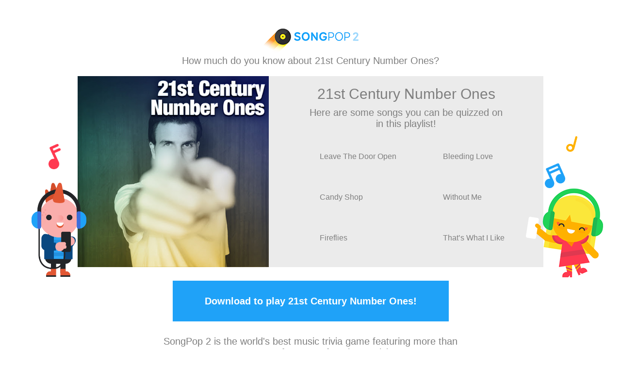

--- FILE ---
content_type: text/html; charset=utf-8
request_url: https://www.songpop2.com/content/playlist/21st-Century-Number-Ones/pjh9i2VH2
body_size: 11723
content:
<!doctype html>
<html amp>
<head itemscope itemtype="http://schema.org/MusicPlaylist">
	<meta charset="utf-8">
	<meta name="viewport" content="width=device-width,minimum-scale=1,initial-scale=1">
	
	<meta name="SongPop" content="app-id=975364678, app-argument=sp2://open/shop/playlist/5526387433013248">
	
	<meta name="twitter:card" content="app">
	<meta name="twitter:site" content="@songpop1">
	<meta name="twitter:description" content="Play number one hits from 2000 through today!">
	
	<meta name="twitter:app:name:iphone" content="SongPop">
	<meta name="twitter:app:id:iphone" content="975364678">
	<meta name="twitter:app:url:iphone" content="sp2://open/shop/playlist/5526387433013248">
	
	<meta name="twitter:app:name:ipad" content="SongPop">
	<meta name="twitter:app:id:ipad" content="975364678">
	<meta name="twitter:app:url:ipad" content="sp2://open/shop/playlist/5526387433013248">
	
	<meta name="twitter:app:name:googleplay" content="SongPop">
	<meta name="twitter:app:id:googleplay" content="air.com.freshplanet.games.SongPop2">
	<meta name="twitter:app:url:googleplay" content="sp2://open/shop/playlist/5526387433013248">
	
	<meta property="al:ios:app_name" content="SongPop" />
	<meta property="al:ios:app_store_id" content="975364678" />
	<meta property="al:ios:url" content="sp2://open/shop/playlist/5526387433013248" />
	
	<meta property="al:android:app_name" content="SongPop" />
	<meta property="al:android:package" content="air.com.freshplanet.games.SongPop2" />
	<meta property="al:android:url" content="sp2://open/shop/playlist/5526387433013248" />
	
	<meta property="al:web:url" content="https://www.songpop2.com/content/playlist/21st-Century-Number-Ones/pjh9i2VH2" />
	<link rel="canonical" href="https://www.songpop2.com/content/playlist/21st-Century-Number-Ones/pjh9i2VH2" />
	
	<meta property="og:title" itemprop="name" content="21st Century Number Ones" />
	<meta property="og:description" itemprop="description" content="Play number one hits from 2000 through today!">
	<meta property="og:url" content="https://www.songpop2.com/content/playlist/21st-Century-Number-Ones/pjh9i2VH2" />
	
	<meta property="og:type" content="music.playlist" />
	<meta property="music:song" content="https://www.songpop2.com/content/song/Silk-Sonic_Leave-The-Door-Open/qkmqpArN6" />
	<meta property="music:song" content="https://www.songpop2.com/content/song/Leona-Lewis_Bleeding-Love/p01qVxDIQ" />
	<meta property="music:song" content="https://www.songpop2.com/content/song/50-Cent-%26-Olivia_Candy-Shop/ojvyLOfmg" />
	<meta property="music:song" content="https://www.songpop2.com/content/song/Halsey_Without-Me/q9zvefOTu" />
	<meta property="music:song" content="https://www.songpop2.com/content/song/Owl-City_Fireflies/ahPm" />
	<meta property="music:song" content="https://www.songpop2.com/content/song/Bruno-Mars_That%E2%80%99s-What-I-Like/p4rFLlrji" />
	<meta property="music:song" content="https://www.songpop2.com/content/song/XXXtentacion_Sad/qwChSKA8M" />
	<meta property="music:song" content="https://www.songpop2.com/content/song/Mark-Ronson-%26-Bruno-Mars_Uptown-Funk/qb9PWiAVO" />
	<meta property="music:song" content="https://www.songpop2.com/content/song/Drake-Wizkid-%26-Kyla_One-Dance/oxemHW5UY" />
	<meta property="music:song" content="https://www.songpop2.com/content/song/Luis-Fonsi-Daddy-Yankee-%26-Justin-Bieber_Despacito-Remix/l6iIe0sE0" />
	<meta property="music:song" content="https://www.songpop2.com/content/song/T-Pain-%26-Yung-Joc_Buy-U-a-Drank-Shawty-Snappin/1eGg" />
	<meta property="music:song" content="https://www.songpop2.com/content/song/Chamillionaire-%26-Krayzie-Bone_Ridin/sDpmZRGOk" />
	<meta property="music:song" content="https://www.songpop2.com/content/song/Usher_Confessions-Part-II/3iWG" />
	<meta property="music:song" content="https://www.songpop2.com/content/song/TI-%26-Rihanna_Live-Your-Life/M7ASW" />
	<meta property="music:song" content="https://www.songpop2.com/content/song/DaBaby-%26-Roddy-Ricch_Rockstar/srscUdN8Q" />
	<meta property="music:song" content="https://www.songpop2.com/content/song/Timbaland-Justin-Timberlake-%26-Nelly-Furtado_Give-It-to-Me/kEq8vwdXi" />
	<meta property="music:song" content="https://www.songpop2.com/content/song/Migos-%26-Lil-Uzi-Vert_Bad-and-Boujee/kGfjh6AOk" />
	<meta property="music:song" content="https://www.songpop2.com/content/song/Carrie-Underwood_Inside-Your-Heaven/qSnURW9eU" />
	<meta property="music:song" content="https://www.songpop2.com/content/song/Ne-Yo_So-Sick/uF7NVQbMA" />
	<meta property="music:song" content="https://www.songpop2.com/content/song/Justin-Bieber_Sorry/nRfV3rrl6" />
	<meta property="music:song" content="https://www.songpop2.com/content/song/Sisq%C3%B3_Incomplete/liIo8zEJi" />
	<meta property="music:song" content="https://www.songpop2.com/content/song/Drake_Toosie-Slide/qs53wahxK" />
	<meta property="music:song" content="https://www.songpop2.com/content/song/Lady-Gaga-%26-Ariana-Grande_Rain-on-Me/up76hegaQ" />
	<meta property="music:song" content="https://www.songpop2.com/content/song/Jennifer-Lopez-Ja-Rule-%26-Cadillac-Tah_Aint-It-Funny-Murder-R/rIonywiPu" />
	<meta property="music:song" content="https://www.songpop2.com/content/song/Jay-Sean-%26-Lil-Wayne_Down/qerol2vza" />
	<meta property="music:song" content="https://www.songpop2.com/content/song/Shaggy-%26-Rikrok_It-Wasnt-Me/nYzdTDsxW" />
	<meta property="music:song" content="https://www.songpop2.com/content/song/Justin-Bieber_What-Do-You-Mean%3F/lyqoNaKRO" />
	<meta property="music:song" content="https://www.songpop2.com/content/song/Katy-Perry-%26-Juicy-J_Dark-Horse/sWy1b3M9q" />
	<meta property="music:song" content="https://www.songpop2.com/content/song/Taylor-Swift_Cardigan/lwi6ixofC" />
	<meta property="music:song" content="https://www.songpop2.com/content/song/Jay-Z-%26-Alicia-Keys_Empire-State-of-Mind/sLEefUzXW" />
	<meta property="music:song" content="https://www.songpop2.com/content/song/Fun-%26-Janelle-Mon%C3%A1e_We-Are-Young/j3j" />
	<meta property="music:song" content="https://www.songpop2.com/content/song/Post-Malone-%26-Swae-Lee_Sunflower/uK6HLFGmY" />
	<meta property="music:song" content="https://www.songpop2.com/content/song/Rihanna_Rude-Boy/p0ZVI9GrS" />
	<meta property="music:song" content="https://www.songpop2.com/content/song/Pitbull-Ne-Yo-Afrojack-%26-Nayer_Give-Me-Everything/iMY" />
	<meta property="music:song" content="https://www.songpop2.com/content/song/Shakira-%26-Wyclef-Jean_Hips-Dont-Lie/1dFc" />
	<meta property="music:song" content="https://www.songpop2.com/content/song/BoB-%26-Bruno-Mars_Nothin-On-You/pH6iqTsNa" />
	<meta property="music:song" content="https://www.songpop2.com/content/song/Fergie_Big-Girls-Dont-Cry-Personal/rm3rkoR9u" />
	<meta property="music:song" content="https://www.songpop2.com/content/song/The-Scotts_The-Scotts/uVcRG8nGU" />
	<meta property="music:song" content="https://www.songpop2.com/content/song/Cardi-B_Up/uCsI5E5CE" />
	<meta property="music:song" content="https://www.songpop2.com/content/song/Drake_Nice-For-What/omkY0WGaY" />
	<meta property="music:song" content="https://www.songpop2.com/content/song/Maroon-5-%26-Christina-Aguilera_Moves-Like-Jagger/lu9pzofhm" />
	<meta property="music:song" content="https://www.songpop2.com/content/song/Drake_Whats-Next/mPbHMHq4o" />
	<meta property="music:song" content="https://www.songpop2.com/content/song/Matchbox-Twenty_Bent/qai4ncjQc" />
	<meta property="music:song" content="https://www.songpop2.com/content/song/Katy-Perry_Roar/p1X6yasSI" />
	<meta property="music:song" content="https://www.songpop2.com/content/song/Maroon-5-%26-Cardi-B_Girls-Like-You/u8stjC4zm" />
	<meta property="music:song" content="https://www.songpop2.com/content/song/Kelly-Clarkson_A-Moment-Like-This/gX0" />
	<meta property="music:song" content="https://www.songpop2.com/content/song/Joe-%26-Mystikal_Stutter-Double-Take-Remix/OR5C6" />
	<meta property="music:song" content="https://www.songpop2.com/content/song/Sia_Cheap-Thrills/mJ0Hf2Ju8" />
	<meta property="music:song" content="https://www.songpop2.com/content/song/Flo-Rida-%26-Kesha_Right-Round/1fQt" />
	<meta property="music:song" content="https://www.songpop2.com/content/song/Desiigner_Panda/sW5X4p3eU" />
	<meta property="music:song" content="https://www.songpop2.com/content/song/Pnk-%26-Nate-Ruess_Just-Give-Me-a-Reason/N571W" />
	<meta property="music:song" content="https://www.songpop2.com/content/song/Childish-Gambino_This-Is-America/sBgeTv2rS" />
	<meta property="music:song" content="https://www.songpop2.com/content/song/Rihanna_SOS/r2q2rv5sI" />
	<meta property="music:song" content="https://www.songpop2.com/content/song/Taio-Cruz-%26-Ludacris_Break-Your-Heart/pUU1Nmwhy" />
	<meta property="music:song" content="https://www.songpop2.com/content/song/Daniel-Powter_Bad-Day/3iGm" />
	<meta property="music:song" content="https://www.songpop2.com/content/song/Nelly-%26-Kelly-Rowland_Dilemma/qNlejIG2c" />
	<meta property="music:song" content="https://www.songpop2.com/content/song/Doja-Cat-%26-Nicki-Minaj_Say-So-Nicki-Minaj-Remix/mfzdxFUE8" />
	<meta property="music:song" content="https://www.songpop2.com/content/song/Nelly-Furtado_Say-It-Right/rBLMl3i5a" />
	<meta property="music:song" content="https://www.songpop2.com/content/song/Outkast_Ms-Jackson/12Sm" />
	<meta property="music:song" content="https://www.songpop2.com/content/song/Flo-Rida-%26-T-Pain_Low/Ftmvw" />
	<meta property="music:song" content="https://www.songpop2.com/content/song/Eminem-%26-Rihanna_The-Monster/nZL1xprWw" />
	<meta property="music:song" content="https://www.songpop2.com/content/song/Sean-Kingston_Beautiful-Girls/oIXkUl9Ac" />
	<meta property="music:song" content="https://www.songpop2.com/content/song/The-Weeknd-%26-Daft-Punk_Starboy/oeCOTmBLa" />
	<meta property="music:song" content="https://www.songpop2.com/content/song/The-Weeknd_The-Hills/ubfsx1agM" />
	<meta property="music:song" content="https://www.songpop2.com/content/song/LMFAO-Lauren-Bennett-%26-GoonRock_Party-Rock-Anthem/rVN2gg6c0" />
	<meta property="music:song" content="https://www.songpop2.com/content/song/Justin-Timberlake_Cant-Stop-the-Feeling/pnL1p6PE4" />
	<meta property="music:song" content="https://www.songpop2.com/content/song/Destinys-Child_Bootylicious/3jpe" />
	<meta property="music:song" content="https://www.songpop2.com/content/song/Kesha_Tik-Tok/1fQL" />
	<meta property="music:song" content="https://www.songpop2.com/content/song/Soulja-Boy-Tell-Em_Crank-That-Soulja-Boy/n1A2er4M8" />
	<meta property="music:song" content="https://www.songpop2.com/content/song/Travis-Scott-Young-Thug-%26-MIA_Franchise/mv7kLLSAU" />
	<meta property="music:song" content="https://www.songpop2.com/content/song/Ariana-Grande-%26-Justin-Bieber_Stuck-With-U/oAR1OJfZC" />
	<meta property="music:song" content="https://www.songpop2.com/content/song/Rihanna-%26-Jay-Z_Umbrella/kJPhYYBa0" />
	<meta property="music:song" content="https://www.songpop2.com/content/song/Katy-Perry_I-Kissed-a-Girl/2p8b0t" />
	<meta property="music:song" content="https://www.songpop2.com/content/song/Taylor-Swift_We-Are-Never-Ever-Getting-Back-Together/Mueg4" />
	<meta property="music:song" content="https://www.songpop2.com/content/song/Usher_Burn/1g5M" />
	<meta property="music:song" content="https://www.songpop2.com/content/song/Mario_Let-Me-Love-You/NN4V2" />
	<meta property="music:song" content="https://www.songpop2.com/content/song/Lady-Gaga_Born-This-Way/1eT1" />
	<meta property="music:song" content="https://www.songpop2.com/content/song/Usher_U-Remind-Me/1gA1" />
	<meta property="music:song" content="https://www.songpop2.com/content/song/Nickelback_How-You-Remind-Me/120W" />
	<meta property="music:song" content="https://www.songpop2.com/content/song/24kGoldn-%26-Iann-Dior_Mood/sKwLHCuZy" />
	<meta property="music:song" content="https://www.songpop2.com/content/song/Gwen-Stefani_Hollaback-Girl/rLfbWZUPK" />
	<meta property="music:song" content="https://www.songpop2.com/content/song/Bruno-Mars_Just-the-Way-You-Are/lUTObqklW" />
	<meta property="music:song" content="https://www.songpop2.com/content/song/Jonas-Brothers_Sucker/lBuMIKcPC" />
	<meta property="music:song" content="https://www.songpop2.com/content/song/Outkast-%26-Sleepy-Brown_The-Way-You-Move/13Ve" />
	<meta property="music:song" content="https://www.songpop2.com/content/song/Mariah-Carey_We-Belong-Together/th4HXVwXK" />
	<meta property="music:song" content="https://www.songpop2.com/content/song/Taylor-Swift_Willow/sIZNTz3Py" />
	<meta property="music:song" content="https://www.songpop2.com/content/song/Bruno-Mars_Grenade/aOD3" />
	<meta property="music:song" content="https://www.songpop2.com/content/song/D4L_Laffy-Taffy/uh5bQU8RG" />
	<meta property="music:song" content="https://www.songpop2.com/content/song/Lady-Gaga-%26-Bradley-Cooper_Shallow/m10Xwq5LW" />
	<meta property="music:song" content="https://www.songpop2.com/content/song/Ed-Sheeran-%26-Beyonc%C3%A9_Perfect-Duet/uDTENlbWw" />
	<meta property="music:song" content="https://www.songpop2.com/content/song/Justin-Bieber-%26-Ed-Sheeran_Love-Yourself/ninf0EKzK" />
	<meta property="music:song" content="https://www.songpop2.com/content/song/Magic_Rude/mKD9TE3le" />
	<meta property="music:song" content="https://www.songpop2.com/content/song/Usher_U-Got-It-Bad/j2y" />
	<meta property="music:song" content="https://www.songpop2.com/content/song/Lil-Wayne-%26-Static-Major_Lollipop/m49lnQmGc" />
	<meta property="music:song" content="https://www.songpop2.com/content/song/Kanye-West_Stronger/Ix83b" />
	<meta property="music:song" content="https://www.songpop2.com/content/song/50-Cent-%26-Nate-Dogg_21-Questions/mdCPE4Qpy" />
	<meta property="music:song" content="https://www.songpop2.com/content/song/Zayn_Pillowtalk/m5dM7ggta" />
	<meta property="music:song" content="https://www.songpop2.com/content/song/Sean-Paul_Temperature/13mH" />
	<meta property="music:song" content="https://www.songpop2.com/content/song/Jawsh-685-Jason-Derulo-%26-BTS_Savage-Love-Laxed---Siren-Beat-/q9QmlhUeQ" />
	<meta property="music:song" content="https://www.songpop2.com/content/song/Usher_My-Boo/ylf2q" />
	<meta property="music:song" content="https://www.songpop2.com/content/song/Robin-Thicke-TI-%26-Pharrell-Williams_Blurred-Lines/tVUup9cjK" />
	<meta property="music:song" content="https://www.songpop2.com/content/song/Rihanna_Diamonds/riIlOTS1y" />
	<meta property="music:song" content="https://www.songpop2.com/content/song/Post-Malone-%26-Ty-Dolla-%24ign_Psycho/qnedhP0K4" />
	<meta property="music:song" content="https://www.songpop2.com/content/song/Vertical-Horizon_Everything-You-Want/2XzCf" />
	<meta property="music:song" content="https://www.songpop2.com/content/song/Taylor-Swift_Look-What-You-Made-Me-Do/sRu5Cu1BS" />
	<meta property="music:song" content="https://www.songpop2.com/content/song/Rihanna-%26-Calvin-Harris_We-Found-Love/mBx5Nveve" />
	<meta property="music:song" content="https://www.songpop2.com/content/song/Eminem_Lose-Yourself/pi8Vm2qe4" />
	<meta property="music:song" content="https://www.songpop2.com/content/song/Fergie_London-Bridge/uAdJqhj44" />
	<meta property="music:song" content="https://www.songpop2.com/content/song/BTS_Life-Goes-On/tUc7BAwKc" />
	<meta property="music:song" content="https://www.songpop2.com/content/song/James-Blunt_Youre-Beautiful/j2E" />
	<meta property="music:song" content="https://www.songpop2.com/content/song/Taylor-Swift_Blank-Space/qNr1RHU08" />
	<meta property="music:song" content="https://www.songpop2.com/content/song/Omi_Cheerleader-Felix-Jaehn-Remix/uC3G3OVRC" />
	<meta property="music:song" content="https://www.songpop2.com/content/song/Crazy-Town_Butterfly/1daQ" />
	<meta property="music:song" content="https://www.songpop2.com/content/song/Lewis-Capaldi_Someone-You-Loved/qU6W37CxO" />
	<meta property="music:song" content="https://www.songpop2.com/content/song/Maroon-5_One-More-Night/leoHgSinS" />
	<meta property="music:song" content="https://www.songpop2.com/content/song/Katy-Perry_Firework/lBnKC2ojS" />
	<meta property="music:song" content="https://www.songpop2.com/content/song/Destinys-Child_Independent-Women-Pt-I/PbyNk" />
	<meta property="music:song" content="https://www.songpop2.com/content/song/Ciara-%26-Petey-Pablo_Goodies/Pn9rG" />
	<meta property="music:song" content="https://www.songpop2.com/content/song/Kelly-Clarkson_My-Life-Would-Suck-Without-You/R62UT" />
	<meta property="music:song" content="https://www.songpop2.com/content/song/Madonna_Music/q946kX5rW" />
	<meta property="music:song" content="https://www.songpop2.com/content/song/Shaggy-%26-Rayvon_Angel/q2AVJofV6" />
	<meta property="music:song" content="https://www.songpop2.com/content/song/Aaliyah_Try-Again/ncVLGf79K" />
	<meta property="music:song" content="https://www.songpop2.com/content/song/Nelly-P-Diddy-%26-Murphy-Lee_Shake-Ya-Tailfeather/s0U57FYLC" />
	<meta property="music:song" content="https://www.songpop2.com/content/song/Akon-%26-Snoop-Dogg_I-Wanna-Love-You/tCh5wfqCY" />
	<meta property="music:song" content="https://www.songpop2.com/content/song/Mariah-Carey_Touch-My-Body/rUYd31s08" />
	<meta property="music:song" content="https://www.songpop2.com/content/song/Lil-Nas-X-%26-Billy-Ray-Cyrus_Old-Town-Road-Remix/txC0USgow" />
	<meta property="music:song" content="https://www.songpop2.com/content/song/Mariah-Carey_Dont-Forget-About-Us/pkfIJqwGk" />
	<meta property="music:song" content="https://www.songpop2.com/content/song/Chris-Brown-%26-Juelz-Santana_Run-It/LktYF" />
	<meta property="music:song" content="https://www.songpop2.com/content/song/Britney-Spears_Womanizer/1dWH" />
	<meta property="music:song" content="https://www.songpop2.com/content/song/Lizzo_Truth-Hurts/pqeWxbSG4" />
	<meta property="music:song" content="https://www.songpop2.com/content/song/Katy-Perry_Teenage-Dream/pvigsFTYA" />
	<meta property="music:song" content="https://www.songpop2.com/content/song/Coldplay_Viva-La-Vida/3lpS" />
	<meta property="music:song" content="https://www.songpop2.com/content/song/Alicia-Keys_Fallin/jiw" />
	<meta property="music:song" content="https://www.songpop2.com/content/song/Ja-Rule-%26-Ashanti_Always-On-Time/sPWQsDXFu" />
	<meta property="music:song" content="https://www.songpop2.com/content/song/Kesha_We-R-Who-We-R/iMK" />
	<meta property="music:song" content="https://www.songpop2.com/content/song/Usher_Love-In-This-Club/b3Fj" />
	<meta property="music:song" content="https://www.songpop2.com/content/song/Drake_Gods-Plan/oBpvIKAhy" />
	<meta property="music:song" content="https://www.songpop2.com/content/song/Ariana-Grande_7-Rings/qyVg2qxVu" />
	<meta property="music:song" content="https://www.songpop2.com/content/song/Pnk_Raise-Your-Glass/hZP" />
	<meta property="music:song" content="https://www.songpop2.com/content/song/Kelly-Clarkson_Stronger-What-Doesnt-Kill-You/iwa" />
	<meta property="music:song" content="https://www.songpop2.com/content/song/Avril-Lavigne_Girlfriend/tLm88x2mI" />
	<meta property="music:song" content="https://www.songpop2.com/content/song/Creed_With-Arms-Wide-Open/lRPIeY2SA" />
	<meta property="music:song" content="https://www.songpop2.com/content/song/Pitbull-%26-Kesha_Timber/1I0YgN" />
	<meta property="music:song" content="https://www.songpop2.com/content/song/Ariana-Grande_Positions/pQyst7EjK" />
	<meta property="music:song" content="https://www.songpop2.com/content/song/The-Weeknd_Blinding-Lights/tHJYHHVao" />
	<meta property="music:song" content="https://www.songpop2.com/content/song/B2K-%26-P-Diddy_Bump-Bump-Bump/OVxHR" />
	<meta property="music:song" content="https://www.songpop2.com/content/song/Usher-%26-William_OMG/FtPy8" />
	<meta property="music:song" content="https://www.songpop2.com/content/song/50-Cent_In-Da-Club/siMNAQBJ6" />
	<meta property="music:song" content="https://www.songpop2.com/content/song/Justin-Timberlake-%26-TI_My-Love/aTr8" />
	<meta property="music:song" content="https://www.songpop2.com/content/song/Nelly-Paul-Wall-Ali-%26-Gipp_Grillz/ojJUaKK5y" />
	<meta property="music:song" content="https://www.songpop2.com/content/song/The-Weeknd_Cant-Feel-My-Face/pFv7Ed4ek" />
	<meta property="music:song" content="https://www.songpop2.com/content/song/Kanye-West-Twista-%26-Jamie-Foxx_Slow-Jamz/OLEWF" />
	<meta property="music:song" content="https://www.songpop2.com/content/song/The-Black-Eyed-Peas_Boom-Boom-Pow/m6WgY7TWg" />
	<meta property="music:song" content="https://www.songpop2.com/content/song/Snoop-Dogg-%26-Pharrell-Williams_Drop-It-Like-Its-Hot/obiRcy1sA" />
	<meta property="music:song" content="https://www.songpop2.com/content/song/Far-East-Movement-The-Cataracs-%26-Dev_Like-a-G6/pyEmVb1TO" />
	<meta property="music:song" content="https://www.songpop2.com/content/song/Outkast_Hey-Ya/138i" />
	<meta property="music:song" content="https://www.songpop2.com/content/song/Ludacris-%26-Pharrell-Williams_Money-Maker/mnQCmGZdm" />
	<meta property="music:song" content="https://www.songpop2.com/content/song/Eminem-Dr-Dre-%26-50-Cent_Crack-a-Bottle/o6w6VbQbe" />
	<meta property="music:song" content="https://www.songpop2.com/content/song/John-Legend_All-of-Me/ulX3cUC2c" />
	<meta property="music:song" content="https://www.songpop2.com/content/song/TI_Whatever-You-Like/M8hMJ" />
	<meta property="music:song" content="https://www.songpop2.com/content/song/Post-Malone_Circles/rpd8olSiQ" />
	<meta property="music:song" content="https://www.songpop2.com/content/song/Plain-White-Ts_Hey-There-Delilah/sQs6vqwxy" />
	<meta property="music:song" content="https://www.songpop2.com/content/song/Christina-Aguilera_Come-On-Over-Baby-All-I-Want-Is-You/Ow0Bi" />
	<meta property="music:song" content="https://www.songpop2.com/content/song/Drake_In-My-Feelings/qPcMyeUVy" />
	<meta property="music:song" content="https://www.songpop2.com/content/song/Miley-Cyrus_Wrecking-Ball/Thdiz" />
	<meta property="music:song" content="https://www.songpop2.com/content/song/Britney-Spears_Hold-It-Against-Me/1c7E" />
	<meta property="music:song" content="https://www.songpop2.com/content/song/Rihanna_Disturbia/oKHakONxe" />
	<meta property="music:song" content="https://www.songpop2.com/content/song/Bruno-Mars_Locked-Out-of-Heaven/rzkin6Eww" />
	<meta property="music:song" content="https://www.songpop2.com/content/song/Flo-Rida_Whistle/p3OC5tRXW" />
	<meta property="music:song" content="https://www.songpop2.com/content/song/Fergie-%26-Ludacris_Glamorous/qiS3dEDQs" />
	<meta property="music:song" content="https://www.songpop2.com/content/song/Bruno-Mars_When-I-Was-Your-Man/myok1a3jq" />
	<meta property="music:song" content="https://www.songpop2.com/content/song/Polo-G_Rapstar/oTtiu7ouQ" />
	<meta property="music:song" content="https://www.songpop2.com/content/song/Katy-Perry-%26-Kanye-West_ET/oflKmZ9GU" />
	<meta property="music:song" content="https://www.songpop2.com/content/song/Alicia-Keys_No-One/uQC4XRIlO" />
	<meta property="music:song" content="https://www.songpop2.com/content/song/Kendrick-Lamar_Humble/sp0Wk3BFm" />
	<meta property="music:song" content="https://www.songpop2.com/content/song/Akon_Dont-Matter/pq5nKXa5W" />
	<meta property="music:song" content="https://www.songpop2.com/content/song/Camila-Cabello-%26-Young-Thug_Havana/pwljkm0mY" />
	<meta property="music:song" content="https://www.songpop2.com/content/song/The-Black-Eyed-Peas_I-Gotta-Feeling/rgEn7CAgM" />
	<meta property="music:song" content="https://www.songpop2.com/content/song/Macklemore-Ryan-Lewis-%26-Wanz_Thrift-Shop/M8DSB" />
	<meta property="music:song" content="https://www.songpop2.com/content/song/Cardi-B_Bodak-Yellow/uoiRmsYb6" />
	<meta property="music:song" content="https://www.songpop2.com/content/song/Clay-Aiken_This-Is-the-Night/PnDZA" />
	<meta property="music:song" content="https://www.songpop2.com/content/song/DJ-Khaled-Justin-Bieber-Quavo-Chance-the-Rapper-%26-Lil-Wayne_/mqVsC03QY" />
	<meta property="music:song" content="https://www.songpop2.com/content/song/Baauer_Harlem-Shake/pYI9yQC08" />
	<meta property="music:song" content="https://www.songpop2.com/content/song/Britney-Spears_3/3j95" />
	<meta property="music:song" content="https://www.songpop2.com/content/song/Shawn-Mendes-%26-Camila-Cabello_Se%C3%B1orita/orCqhqsPS" />
	<meta property="music:song" content="https://www.songpop2.com/content/song/Rae-Sremmurd-%26-Gucci-Mane_Black-Beatles/p7mx88qqI" />
	<meta property="music:song" content="https://www.songpop2.com/content/song/Eminem_Not-Afraid/m37sbf0xa" />
	<meta property="music:song" content="https://www.songpop2.com/content/song/Ed-Sheeran_Shape-Of-You/nJMtI8lSU" />
	<meta property="music:song" content="https://www.songpop2.com/content/song/Pharrell-Williams_Happy/o1XbAzWW4" />
	<meta property="music:song" content="https://www.songpop2.com/content/song/Eminem-%26-Rihanna_Love-the-Way-You-Lie/q0FgToT4Y" />
	<meta property="music:song" content="https://www.songpop2.com/content/song/Ashanti_Foolish/loIaOT7nG" />
	<meta property="music:song" content="https://www.songpop2.com/content/song/Nelly-Furtado-%26-Timbaland_Promiscuous/aBB7" />
	<meta property="music:song" content="https://www.songpop2.com/content/song/Lil-Nas-X_Montero-Call-Me-By-Your-Name/pIlTUk6DS" />
	<meta property="music:song" content="https://www.songpop2.com/content/song/Katy-Perry_Last-Friday-Night-TGIF/t0Y1cW7FC" />
	<meta property="music:song" content="https://www.songpop2.com/content/song/Fantasia_I-Believe/OcoeY" />
	<meta property="music:song" content="https://www.songpop2.com/content/song/Mims_This-Is-Why-Im-Hot/mofyJUMQo" />
	<meta property="music:song" content="https://www.songpop2.com/content/song/Taylor-Swift_Bad-Blood/mpQsVCaHe" />
	<meta property="music:song" content="https://www.songpop2.com/content/song/Taylor-Swift_Shake-It-Off/tRGk4jR4c" />
	<meta property="music:song" content="https://www.songpop2.com/content/song/Rihanna-%26-Drake_Whats-My-Name%3F/u1QHPqmOc" />
	<meta property="music:song" content="https://www.songpop2.com/content/song/Travis-Scott_Sicko-Mode/miqXSQNGM" />
	<meta property="music:song" content="https://www.songpop2.com/content/song/Ariana-Grande_Thank-U-Next/sSpf57Qju" />
	<meta property="music:song" content="https://www.songpop2.com/content/song/Billie-Eilish_Bad-Guy/tBtjjS78k" />
	<meta property="music:song" content="https://www.songpop2.com/content/song/Macklemore-Ryan-Lewis-%26-Ray-Dalton_Cant-Hold-Us/M80m2" />
	<meta property="music:song" content="https://www.songpop2.com/content/song/Wiz-Khalifa_Black-and-Yellow/aPS3" />
	<meta property="music:song" content="https://www.songpop2.com/content/song/Nelly_Hot-In-Herre/lynzUdAwU" />
	<meta property="music:song" content="https://www.songpop2.com/content/song/Usher-Lil-Jon-%26-Ludacris_Yeah/3kNJ" />
	<meta property="music:song" content="https://www.songpop2.com/content/song/Jennifer-Lopez-%26-LL-Cool-J_All-I-Have/uFtSa2CR2" />
	<meta property="music:song" content="https://www.songpop2.com/content/song/Wiz-Khalifa-%26-Charlie-Puth_See-You-Again/mgDU41Vh6" />
	<meta property="music:song" content="https://www.songpop2.com/content/song/Carly-Rae-Jepsen_Call-Me-Maybe/t2YuLHX0Y" />
	<meta property="music:song" content="https://www.songpop2.com/content/song/Olivia-Rodrigo_Drivers-License/mGRsyep8Y" />
	<meta property="music:song" content="https://www.songpop2.com/content/song/Rihanna_S%26M/kW9HCaLXa" />
	<meta property="music:song" content="https://www.songpop2.com/content/song/Justin-Timberlake_What-Goes-Around-Comes-Around/OK6FZ" />
	<meta property="music:song" content="https://www.songpop2.com/content/song/Rihanna_Take-a-Bow/mPJvzGqbK" />
	<meta property="music:song" content="https://www.songpop2.com/content/song/Pnk_So-What/1eVe" />
	<meta property="music:song" content="https://www.songpop2.com/content/song/Santana-%26-The-Product-G%26B_Maria-Maria/ylvG9" />
	<meta property="music:song" content="https://www.songpop2.com/content/song/BTS_Dynamite/lbILjSVVK" />
	<meta property="music:song" content="https://www.songpop2.com/content/song/Katy-Perry_Part-of-Me/ooC0Olck0" />
	<meta property="music:song" content="https://www.songpop2.com/content/song/Rihanna-%26-Drake_Work/tGWsRqMfu" />
	<meta property="music:song" content="https://www.songpop2.com/content/song/Post-Malone-%26-21-Savage_Rockstar/pK94bbQpa" />
	<meta property="music:song" content="https://www.songpop2.com/content/song/Lady-Gaga_Poker-Face/kRtNRnOco" />
	<meta property="music:song" content="https://www.songpop2.com/content/song/Iggy-Azalea-%26-Charli-XCX_Fancy/szKNwWGu4" />
	<meta property="music:song" content="https://www.songpop2.com/content/song/Terror-Squad_Lean-Back/mHPv02hmo" />
	<meta property="music:song" content="https://www.songpop2.com/content/song/Roddy-Ricch_The-Box/m3qm7yv3G" />
	<meta property="music:song" content="https://www.songpop2.com/content/song/Juvenile-%26-Soulja-Slim_Slow-Motion/pYIQAfpGE" />
	<meta property="music:song" content="https://www.songpop2.com/content/song/Lady-Gaga-%26-Colby-ODonis_Just-Dance/mKQ7Jqnv2" />
	<meta property="music:song" content="https://www.songpop2.com/content/song/Ludacris-%26-Shawnna_Stand-Up/sbwtMSfPW" />
	<meta property="music:song" content="https://www.songpop2.com/content/song/Megan-Thee-Stallion_Savage-Remix/ryzndVFHa" />
	<meta property="music:song" content="https://www.songpop2.com/content/song/Jennifer-Lopez-%26-Ja-Rule_Im-Real-Murder-Remix/ylF2Y" />
	<meta property="music:song" content="https://www.songpop2.com/content/song/Cardi-B-%26-Megan-Thee-Stallion_WAP/pqsFv2uME" />
	<meta property="music:song" content="https://www.songpop2.com/content/song/Lorde_Royals/ms63tq7Is" />
	<meta property="music:song" content="https://www.songpop2.com/content/song/Chris-Brown_Kiss-Kiss/b2Me" />
	<meta property="music:song" content="https://www.songpop2.com/content/song/Gotye-%26-Kimbra_Somebody-That-I-Used-to-Know/j3r" />
	<meta property="music:song" content="https://www.songpop2.com/content/song/Jason-Derulo_Whatcha-Say/MGkgL" />
	<meta property="music:song" content="https://www.songpop2.com/content/song/LMFAO_Sexy-and-I-Know-It/rbgyNuVrO" />
	<meta property="music:song" content="https://www.songpop2.com/content/song/Kanye-West-%26-Jamie-Foxx_Gold-Digger/rQlNvKYik" />
	<meta property="music:song" content="https://www.songpop2.com/content/song/Taylor-Hicks_Do-I-Make-You-Proud/cHp4l" />
	<meta property="music:song" content="https://www.songpop2.com/content/song/Justin-Timberlake_SexyBack/1h5K" />
	<meta property="music:song" content="https://www.songpop2.com/content/song/Maroon-5_Makes-Me-Wonder/ocexkVQdO" />
	<meta property="music:song" content="https://www.songpop2.com/content/song/%2ANSYNC_Its-Gonna-Be-Me/r9MfJ" />
	<meta property="music:song" content="https://www.songpop2.com/content/song/Sean-Paul_Get-Busy/126V" />
	<meta property="music:song" content="https://www.songpop2.com/content/song/Janet-Jackson_Doesnt-Really-Matter/25qfnH" />
	<meta property="music:song" content="https://www.songpop2.com/content/song/Meghan-Trainor_All-About-That-Bass/2QV3qp" />
	<meta property="music:song" content="https://www.songpop2.com/content/song/Christina-Aguilera-Lil-Kim-M%C3%BDa-%26-Pnk_Lady-Marmalade/NM9MO" />
	<meta property="music:song" content="https://www.songpop2.com/content/song/Katy-Perry-%26-Snoop-Dogg_California-Gurls/t0gG1fIcg" />
	<meta property="music:song" content="https://www.songpop2.com/content/song/Enrique-Iglesias_Be-With-You/qsqui4l3O" />
	<meta property="music:song" content="https://www.songpop2.com/content/song/Travis-Scott_Highest-In-the-Room/lmr3YBoDS" />
	<meta property="music:song" content="https://www.songpop2.com/content/song/The-Black-Eyed-Peas_Imma-Be/rpkpc1q6c" />
	<meta property="music:song" content="https://www.songpop2.com/content/song/The-Chainsmokers-%26-Halsey_Closer/nkelCoQvK" />
	<meta property="music:song" content="https://www.songpop2.com/content/song/The-Weeknd_Heartless/swUQXROjm" />
	<meta property="music:song" content="https://www.songpop2.com/content/song/Selena-Gomez_Lose-You-to-Love-Me/oTFQ1lKrm" />
	<meta property="music:song" content="https://www.songpop2.com/content/song/Justin-Bieber-Daniel-Caesar-%26-Giveon_Peaches/sNc51U4Mw" />
	<meta property="music:song" content="https://www.songpop2.com/content/song/Rihanna_Only-Girl-In-the-World/tUpgujtRK" />
	<meta property="music:song" content="https://www.songpop2.com/content/song/Cardi-B-Bad-Bunny-%26-J-Balvin_I-Like-It/lRHVrhx96" />
	
	
	<meta property="og:image" content="http://lh3.googleusercontent.com/B0Wv_kcDZ_mYYHx_WUNWNzQxYfLwnBWIKi6rIuAb1IIWF1n5DgAghFmzcEyazIHIiOdH7VfPoTPed1SRXHQ22JuA__vN4gFC-UI" />
	<meta property="og:image:secure_url" content="https://lh3.googleusercontent.com/B0Wv_kcDZ_mYYHx_WUNWNzQxYfLwnBWIKi6rIuAb1IIWF1n5DgAghFmzcEyazIHIiOdH7VfPoTPed1SRXHQ22JuA__vN4gFC-UI" />

	<title>SongPop: 21st Century Number Ones</title>
	
	<script type="application/ld+json">
      {
        "@context": "http://schema.org",
        "@type": "MusicPlaylist",
        "headline": "SongPop: 21st Century Number Ones",
        "image": [
          "https://lh3.googleusercontent.com/B0Wv_kcDZ_mYYHx_WUNWNzQxYfLwnBWIKi6rIuAb1IIWF1n5DgAghFmzcEyazIHIiOdH7VfPoTPed1SRXHQ22JuA__vN4gFC-UI"
        ]
      }
    </script>
<style amp-custom>
    body{background-color: white;word-wrap: break-word;font-weight:300;text-align:center;}
    div{display:block;}
    p{margin:0px; padding:0px;border-width:0px;}
    a{text-decoration:none;}
    amp-img{margin:0px;padding:0px;display:block;}
    .spText{color:#7f7f7f;font-family: open-sans, sans-serif;}
    .actionText{color:#ffffff;font-family: open-sans, sans-serif;font-weight:700;}
    .textLarge{font-size:30px;}
    .textMedium{font-size:20px;}
    .textSmall{font-size:12px;}
    .clearfix:after{content:"\0020";visibility:hidden;display:block;height:0;clear:both;}
	.container{display: inline-block;width:100%;}
	.pBlock{display:inline-block;position:relative;}
	.showOnDesktop{display:none;}
	.showOnTablet{display:none;}
	.showOnMobile{display:none;}
	
	/* MOBILE */
	@media (max-width: 450px) {
		.main{padding-top:25px;padding-bottom:12px;}
		.pBlock{margin-top:20px;}
		.subTitle{width:290px;display:inline-block;}
		#redNote{top:4px;left:-43px;}
		#headphoneGuy{top:75px;left:-52px;}
		#blueNote{top:36px;right:-43px;}
		#orangeNote{top:-3px;right:-65px;}
		#headphoneGirl{top:87px;right:-61px;}
		.descriptionSize{margin-top:30px;width:290px;display: inline-block;}
		.blockTitle{margin-bottom:10px;}
		#blockSubTitle{margin-top:20px;padding-left:75px;padding-right:75px;margin-bottom:10px;font-size:20px;}
		.songListItem{width:330px;height:80px;margin-bottom: 15px;}
		.songCover{left:20px;width:80px;height:80px;}
		.songTitle{width:240px;height:80px;left:110px;font-size:20px;}
		.songListRow{margin-bottom:0px;}
		.actionButton{width:265px;height:84px;margin-top:24px;}
		.showOnMobile{display:inline;}
		.trailer{width:365px;height:170px;} 
	}
	/* TABLET */
	@media (min-width:450px) and (max-width: 960px) {
		.main{padding-top:26px;padding-bottom:13px;}
		.pBlock{margin-top:20px;}
		.subTitle{width:388px;display:inline-block;}
		#redNote{top:66px;left:-60px;}
		#headphoneGuy{top:176px;left:-103px;}
		#blueNote{top:120px;right:-30px;}
		#orangeNote{top:40px;right:-60px;}
		#headphoneGirl{top:193px;right:-138px;}
		.descriptionSize{margin-top:30px;width:500px;display: inline-block;}
		.blockTitle{margin-bottom:10px;}
		#blockSubTitle{margin-top:25px;padding-left:75px;padding-right:75px;margin-bottom:10px;font-size:20px;}
		.songListItem{width:350px;height:80px;}
		.songCover{left:25px;width:80px;height:80px;}
		.songTitle{width:240px;height:80px;left:115px;font-size:20px;}
		.songListRow{margin-bottom:20px;}
		.actionButton{width:305px;height:84px;margin-top:24px;}
		.showOnTablet{display:inline;}
		.trailer{max-width:745px;width:100%;max-height:347px;}
	}
	/* DESKTOP */
	@media (min-width: 960px){
		.main{padding-top:59px;padding-bottom:17px;}
		.pBlock{width:960px;height:394px;margin-top:20px;}
		.pDetailContainerDesktop {width: 566px;height: 374px;background-color: #EBEBEB;padding-top:20px;float:left;}
		.subTitle{}
		#blockSubTitle{margin-top:10px;padding-left:75px;padding-right:75px;}
		#redNote{top:140px;left:-60px;}
		#headphoneGuy{top:220px;left:-95px;}
		#blueNote{top:180px;right:-45px;}
		#orangeNote{top:124px;right:-70px;}
		#headphoneGirl{top:232px;right:-123px;}
		.songListItem{width:250px;height:60px;}
		.songCover{left:20px;width:60px;height:60px;}
		.songTitle{width:160px;height:60px;left:90px;font-size:16px;}
		.songListRow{margin-bottom:20px;}
		.actionButton{width:569px;height:84px;margin-top:24px;}
		.showOnDesktop{display:inline;}
	}
    .spLogo{display:inline-block;}
	.pImgContainer{float:left;}
	.deco{z-index:10;float:left;overflow:hidden;position:absolute;}
	.songList{padding-top:26px;padding-bottom:6px;background-color:#EBEBEB;}
	.songListRow{display:block;margin-left:15px;position:relative;text-align:left;}
	.songListItem{display:inline-block;position:relative;}
	.songCover{position:absolute;float:left;}
	.songTitle{position:absolute;display:flex;align-items:center;}
    .actionButton{background-color: #1FA2F8;display: inline-block;position:relative;}
    .centerInside{display:flex;justify-content:center;align-items:center;width:100%;height:100%;}
    .spBest{width:608px;margin-top:30px;display: inline-block;position:relative;}
    .spCopy{margin-top:30px;}
    .trailer{margin-top:20px;display: inline-block;}
    .microDataOnly{display:none;}
</style>
<style amp-boilerplate>body{-webkit-animation:-amp-start 8s steps(1,end) 0s 1 normal both;-moz-animation:-amp-start 8s steps(1,end) 0s 1 normal both;-ms-animation:-amp-start 8s steps(1,end) 0s 1 normal both;animation:-amp-start 8s steps(1,end) 0s 1 normal both}@-webkit-keyframes -amp-start{from{visibility:hidden}to{visibility:visible}}@-moz-keyframes -amp-start{from{visibility:hidden}to{visibility:visible}}@-ms-keyframes -amp-start{from{visibility:hidden}to{visibility:visible}}@-o-keyframes -amp-start{from{visibility:hidden}to{visibility:visible}}@keyframes -amp-start{from{visibility:hidden}to{visibility:visible}}</style><noscript><style amp-boilerplate>body{-webkit-animation:none;-moz-animation:none;-ms-animation:none;animation:none}</style></noscript>
<script async src="https://cdn.ampproject.org/v0.js"></script>
<script async custom-element="amp-analytics" src="https://cdn.ampproject.org/v0/amp-analytics-0.1.js"></script>
</head>
<body>
 	<div class="main">
 	<div class="container">
 		<div class="spLogo">
			<amp-img width=197 height=51 layout="fixed" src="/static/images/content-page/bluelogo.png"></amp-img>
		</div>
		<div></div>
		<div class="subTitle">
			<p class="spText textMedium">How much do you know about 21st Century Number Ones?</p>
		</div>
		<div></div>
		<div class="pBlock">
			<div class="pImgContainer">
				<amp-img media="(min-width:960px)" width=394 height=394 layout="fixed" src="https://lh3.googleusercontent.com/B0Wv_kcDZ_mYYHx_WUNWNzQxYfLwnBWIKi6rIuAb1IIWF1n5DgAghFmzcEyazIHIiOdH7VfPoTPed1SRXHQ22JuA__vN4gFC-UI" alt="SongPop Playlist: 21st Century Number Ones"></amp-img>
				<amp-img media="(min-width:450px) and (max-width:960px)" width=421 height=421 layout="fixed" src="https://lh3.googleusercontent.com/B0Wv_kcDZ_mYYHx_WUNWNzQxYfLwnBWIKi6rIuAb1IIWF1n5DgAghFmzcEyazIHIiOdH7VfPoTPed1SRXHQ22JuA__vN4gFC-UI" alt="SongPop Playlist: 21st Century Number Ones"></amp-img>
				<amp-img media="(max-width:450px)" width=185 height=185 layout="fixed" src="https://lh3.googleusercontent.com/B0Wv_kcDZ_mYYHx_WUNWNzQxYfLwnBWIKi6rIuAb1IIWF1n5DgAghFmzcEyazIHIiOdH7VfPoTPed1SRXHQ22JuA__vN4gFC-UI" alt="SongPop Playlist: 21st Century Number Ones"></amp-img>
			</div>
			<div class="showOnDesktop">
			<div class="pDetailContainerDesktop">
				 <p class="spText textLarge blockTitle">21st Century Number Ones</p>				 
				 <p class="spText textMedium" id="blockSubTitle">Here are some songs you can be quizzed on in this playlist!</p>
				 <div class="songList">
				 	<div class="songListRow">
				 		<div class="songListItem">
				 			<div class="songCover">
				 				<amp-img width="60" height="60" layout="fixed" src="https://wam-mobile.appspot.com/cdn/music/songs/album/get?songId=5748548840062976&size=60" alt="Album cover of Leave The Door Open by Silk Sonic"
				 				srcset="https://wam-mobile.appspot.com/cdn/music/songs/album/get?songId=5748548840062976&size=120 120w, https://wam-mobile.appspot.com/cdn/music/songs/album/get?songId=5748548840062976&size=60 60w"></amp-img>
				 			</div>
				 			<div class="songTitle"><p class="spText">Leave The Door Open</p></div>
				 		</div>
				 		<div class="songListItem">
				 			<div class="songCover">
				 				<amp-img width="60" height="60" layout="fixed" src="https://wam-mobile.appspot.com/cdn/music/songs/album/get?songId=5458584109580288&size=60" alt="Album cover of Bleeding Love by Leona Lewis"
				 				srcset="https://wam-mobile.appspot.com/cdn/music/songs/album/get?songId=5458584109580288&size=120 120w, https://wam-mobile.appspot.com/cdn/music/songs/album/get?songId=5458584109580288&size=60 60w"></amp-img>
				 			</div>
				 			<div class="songTitle"><p class="spText">Bleeding Love</p></div>
				 		</div>
				 	</div>
					<div class="songListRow clearfix">
				 		<div class="songListItem">
				 			<div class="songCover">
				 				<amp-img width="60" height="60" layout="fixed" src="https://wam-mobile.appspot.com/cdn/music/songs/album/get?songId=5308865873838080&size=60" alt="Album cover of Candy Shop by 50 Cent &amp; Olivia"
				 				srcset="https://wam-mobile.appspot.com/cdn/music/songs/album/get?songId=5308865873838080&size=120 120w, https://wam-mobile.appspot.com/cdn/music/songs/album/get?songId=5308865873838080&size=60 60w"></amp-img>
				 			</div>
				 			<div class="songTitle"><p class="spText">Candy Shop</p></div>
				 		</div>
				 		<div class="songListItem">
				 			<div class="songCover">
				 				<amp-img width="60" height="60" layout="fixed" src="https://wam-mobile.appspot.com/cdn/music/songs/album/get?songId=5710553895665664&size=60" alt="Album cover of Without Me by Halsey"
				 				srcset="https://wam-mobile.appspot.com/cdn/music/songs/album/get?songId=5710553895665664&size=120 120w, https://wam-mobile.appspot.com/cdn/music/songs/album/get?songId=5710553895665664&size=60 60w"></amp-img>
				 			</div>
				 			<div class="songTitle"><p class="spText">Without Me</p></div>
				 		</div>
				 	</div>
				 	<div class="songListRow clearfix">
				 		<div class="songListItem">
				 			<div class="songCover">
				 				<amp-img width="60" height="60" layout="fixed" src="https://wam-mobile.appspot.com/cdn/music/songs/album/get?songId=2451812&size=60" alt="Album cover of Fireflies by Owl City"
				 				srcset="https://wam-mobile.appspot.com/cdn/music/songs/album/get?songId=2451812&size=120 120w, https://wam-mobile.appspot.com/cdn/music/songs/album/get?songId=2451812&size=60 60w"></amp-img>
				 			</div>
				 			<div class="songTitle"><p class="spText">Fireflies</p></div>
				 		</div>
				 		<div class="songListItem">
				 			<div class="songCover">
				 				<amp-img width="60" height="60" layout="fixed" src="https://wam-mobile.appspot.com/cdn/music/songs/album/get?songId=5474160965451776&size=60" alt="Album cover of That’s What I Like by Bruno Mars"
				 				srcset="https://wam-mobile.appspot.com/cdn/music/songs/album/get?songId=5474160965451776&size=120 120w, https://wam-mobile.appspot.com/cdn/music/songs/album/get?songId=5474160965451776&size=60 60w"></amp-img>
				 			</div>
				 			<div class="songTitle"><p class="spText">That’s What I Like</p></div>
				 		</div>
				 	</div>
				 </div>
			</div>
			</div>
			<div class="deco" id="redNote">
	      	  	<amp-img media="(min-width:960px)" width=25 height=52 layout="fixed" src="/static/images/content-page/redmusicnote.png"></amp-img>
				<amp-img media="(min-width:450px) and (max-width:960px)" width=35 height=74 layout="fixed" src="/static/images/content-page/redmusicnote.png"></amp-img>
				<amp-img media="(max-width:450px)" width=22 height=46 layout="fixed" src="/static/images/content-page/redmusicnote.png"></amp-img>
	        </div>
	        <div class="deco" id="headphoneGuy">
	        	<amp-img media="(min-width:960px)" width=113 height=194 layout="fixed" src="/static/images/content-page/headphonecharacter1.png"></amp-img>
				<amp-img media="(min-width:450px) and (max-width:960px)" width=159 height=272 layout="fixed" src="/static/images/content-page/headphonecharacter1.png"></amp-img>
				<amp-img media="(max-width:450px)" width=72 height=123 layout="fixed" src="/static/images/content-page/headphonecharacter1.png"></amp-img>
	        </div>
	        <div class="deco" id="blueNote">
	      	  	<amp-img media="(min-width:960px)" width=42 height=51 layout="fixed" src="/static/images/content-page/bluemusicnote.png"></amp-img>
				<amp-img media="(min-width:450px) and (max-width:960px)" width=59 height=72 layout="fixed" src="/static/images/content-page/bluemusicnote.png"></amp-img>
				<amp-img media="(max-width:450px)" width=26 height=31 layout="fixed" src="/static/images/content-page/bluemusicnote.png"></amp-img>
	        </div>
	        <div class="deco" id="orangeNote">
	      	  	<amp-img media="(min-width:960px)" width=23 height=32 layout="fixed" src="/static/images/content-page/orangemusicnote.png"></amp-img>
				<amp-img media="(min-width:450px) and (max-width:960px)" width=32 height=46 layout="fixed" src="/static/images/content-page/orangemusicnote.png"></amp-img>
				<amp-img media="(max-width:450px)" width=20 height=29 layout="fixed" src="/static/images/content-page/orangemusicnote.png"></amp-img>
	        </div>
	        <div class="deco" id="headphoneGirl">
	        	<amp-img media="(min-width:960px)" width=159 height=183 layout="fixed" src="/static/images/content-page/headphonecharacter2159x183.png"></amp-img>
				<amp-img media="(min-width:450px) and (max-width:960px)" width=221 height=255 layout="fixed" src="/static/images/content-page/headphonecharacter2.png"></amp-img>
				<amp-img media="(max-width:450px)" width=96 height=111 layout="fixed" src="/static/images/content-page/headphonecharacter296x111.png"></amp-img>
	        </div>
		</div>
	    <div></div>
	    <div class="showOnMobile showOnTablet">
	    	<div class="descriptionSize" itemscope itemtype="http://schema.org/SoftwareApplication">
	    		<link itemprop="applicationCategory" href="http://schema.org/GameApplication"/>
		    	<p class="spText textLarge blockTitle">21st Century Number Ones</p>
		    	<p class="spText textMedium"><span itemprop="name">SongPop 2</span> is the world's best music trivia game featuring more than 100,000 songs from your favorite musicians!</p>
	    		<span class="microDataOnly" itemprop="operatingSystem">iOS 7.0, Android 2.3</span>
	    		<div class="microDataOnly" itemprop="offers" itemscope itemtype="http://schema.org/Offer">
				    <span itemprop="price">0</span>
				    <span itemprop="priceCurrency">USD</span>
				</div>
	    	</div>
	    	<div></div>
	    	<div class="actionButton">
		    	<a href="https://sp2.onelink.me/1705367009?pid=AppIndexing&amp;af_dp=sp2%3A%2F%2Fopen%2Fshop%2Fplaylist%2F5526387433013248&amp;af_web_dp=http%3A%2F%2Fapps.facebook.com%2Fsongpop%2Fopen%2Fshop%2Fplaylist%2F5526387433013248%3Fsource_type%3DAppIndexing%26source_ref%3Dplaylist_21st-Century-Number-Ones">
		    	<div class="centerInside">
		      		<p class="actionText textMedium">Download to play 21st Century Number Ones!</p>
		      	</div>
		      	</a>
		    </div>
		    <div></div>
		    <div class="showOnMobile showOnTablet">
		    	<div class="trailer">
					<amp-video media="(max-width:960px)" width=365 height=170 controls
								layout="responsive"
						    	poster="https://storage.googleapis.com/songpop/trailer/SongPop2_720p.png"
						    	src="https://storage.googleapis.com/songpop/trailer/SongPop2_720p.mp4">
					  <div fallback>
					    <p>Your browser doesn’t support HTML5 video</p>
					  </div>
					</amp-video>
			    </div>
		    </div>
	   		<div></div>
	   		<div>
	    		<p class="spText" id="blockSubTitle">Here are some songs you can be quizzed on in this playlist!</p>
	    	</div>
	    	<div class="songList">
			 	<div class="songListRow">
			 		<div class="songListItem">
			 			<div class="songCover">
			 				<amp-img width="80" height="80" layout="fixed" src="https://wam-mobile.appspot.com/cdn/music/songs/album/get?songId=5748548840062976&size=80" alt="Album cover of Leave The Door Open by Silk Sonic"
			 				srcset="https://wam-mobile.appspot.com/cdn/music/songs/album/get?songId=5748548840062976&size=160 160w, https://wam-mobile.appspot.com/cdn/music/songs/album/get?songId=5748548840062976&size=80 80w"></amp-img>
			 			</div>
			 			<div class="songTitle"><p class="spText">Leave The Door Open</p></div>
			 		</div>
			 		<div class="songListItem">
			 			<div class="songCover">
			 				<amp-img width="80" height="80" layout="fixed" src="https://wam-mobile.appspot.com/cdn/music/songs/album/get?songId=5458584109580288&size=80" alt="Album cover of Bleeding Love by Leona Lewis"
			 				srcset="https://wam-mobile.appspot.com/cdn/music/songs/album/get?songId=5458584109580288&size=160 160w, https://wam-mobile.appspot.com/cdn/music/songs/album/get?songId=5458584109580288&size=80 80w"></amp-img>
			 			</div>
			 			<div class="songTitle"><p class="spText">Bleeding Love</p></div>
			 		</div>
			 	</div>
				<div class="songListRow clearfix">
			 		<div class="songListItem">
			 			<div class="songCover">
			 				<amp-img width="80" height="80" layout="fixed" src="https://wam-mobile.appspot.com/cdn/music/songs/album/get?songId=5308865873838080&size=80" alt="Album cover of Candy Shop by 50 Cent &amp; Olivia"
			 				srcset="https://wam-mobile.appspot.com/cdn/music/songs/album/get?songId=5308865873838080&size=160 160w, https://wam-mobile.appspot.com/cdn/music/songs/album/get?songId=5308865873838080&size=80 80w"></amp-img>
			 			</div>
			 			<div class="songTitle"><p class="spText">Candy Shop</p></div>
			 		</div>
			 		<div class="songListItem">
			 			<div class="songCover">
			 				<amp-img width="80" height="80" layout="fixed" src="https://wam-mobile.appspot.com/cdn/music/songs/album/get?songId=5710553895665664&size=80" alt="Album cover of Without Me by Halsey"
			 				srcset="https://wam-mobile.appspot.com/cdn/music/songs/album/get?songId=5710553895665664&size=160 160w, https://wam-mobile.appspot.com/cdn/music/songs/album/get?songId=5710553895665664&size=80 80w"></amp-img>
			 			</div>
			 			<div class="songTitle"><p class="spText">Without Me</p></div>
			 		</div>
			 	</div>
			 	<div class="songListRow clearfix">
			 		<div class="songListItem">
			 			<div class="songCover">
			 				<amp-img width="80" height="80" layout="fixed" src="https://wam-mobile.appspot.com/cdn/music/songs/album/get?songId=2451812&size=80" alt="Album cover of Fireflies by Owl City"
			 				srcset="https://wam-mobile.appspot.com/cdn/music/songs/album/get?songId=2451812&size=160 160w, https://wam-mobile.appspot.com/cdn/music/songs/album/get?songId=2451812&size=80 80w"></amp-img>
			 			</div>
			 			<div class="songTitle"><p class="spText">Fireflies</p></div>
			 		</div>
			 		<div class="songListItem">
			 			<div class="songCover">
			 				<amp-img width="80" height="80" layout="fixed" src="https://wam-mobile.appspot.com/cdn/music/songs/album/get?songId=5474160965451776&size=80" alt="Album cover of That’s What I Like by Bruno Mars"
			 				srcset="https://wam-mobile.appspot.com/cdn/music/songs/album/get?songId=5474160965451776&size=160 160w, https://wam-mobile.appspot.com/cdn/music/songs/album/get?songId=5474160965451776&size=80 80w"></amp-img>
			 			</div>
			 			<div class="songTitle"><p class="spText">That’s What I Like</p></div>
			 		</div>
			 	</div>
			</div>
			<div></div>
	    </div>
	    <div class="showOnMobile showOnDesktop">
		    <div class="actionButton">
		    	<a href="https://sp2.onelink.me/1705367009?pid=AppIndexing&amp;af_dp=sp2%3A%2F%2Fopen%2Fshop%2Fplaylist%2F5526387433013248&amp;af_web_dp=http%3A%2F%2Fapps.facebook.com%2Fsongpop%2Fopen%2Fshop%2Fplaylist%2F5526387433013248%3Fsource_type%3DAppIndexing%26source_ref%3Dplaylist_21st-Century-Number-Ones">
		    	<div class="centerInside">
		      		<p class="actionText textMedium">Download to play 21st Century Number Ones!</p>
		      	</div>
		      	</a>
		    </div>
	    </div>
	    <div></div>
	    <div class="showOnDesktop">
		    <div class="spBest">
		      <p class="spText textMedium">SongPop 2 is the world's best music trivia game featuring more than 100,000 songs from your favorite musicians!</p>
		    </div>
		    <div></div>
		    <div class="trailer">
		    	<amp-video media="(min-width:960px)" width=652 height=319 layout="fixed" controls
					    	poster="https://storage.googleapis.com/songpop/trailer/SongPop2_720p.png"
					    	src="https://storage.googleapis.com/songpop/trailer/SongPop2_720p.mp4">
				  <div fallback>
				    <p>Your browser doesn’t support HTML5 video</p>
				  </div>
				</amp-video>
		    </div>
	    </div>
		<div class="spCopy spText textSmall">&copy; 2016 FreshPlanet, Inc.</div>
    </div>
	</div>
	<amp-analytics type="googleanalytics">
	<script type="application/json">
{
  "vars": {
    "account": "UA-70911404-1"
  },
  "triggers": {
    "trackPageview": {
      "on": "visible",
      "request": "pageview"
    }
  }
}
	</script>
	</amp-analytics>
</body>
</html>
